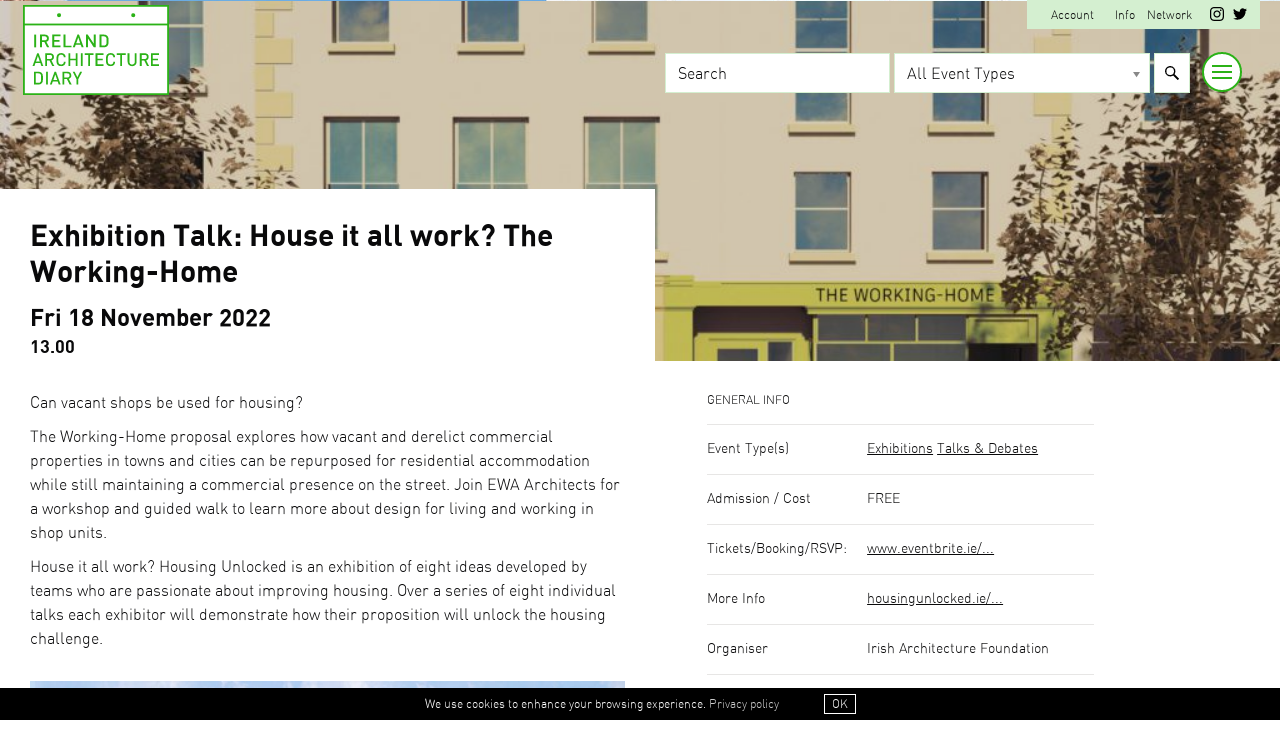

--- FILE ---
content_type: text/html; charset=UTF-8
request_url: https://ireland.architecturediary.org/event/exhibition-talk-house-it-all-work-the-working-home/
body_size: 14184
content:
<!doctype html>
<html class="no-js" lang="en-US">
<head>






<meta charset="UTF-8" />
<meta name="viewport" content="width=device-width, initial-scale=1.0, maximum-scale=1.0, user-scalable=no">






<title>Exhibition Talk: House it all work? The Working-Home - Ireland Architecture Diary</title>



<link rel="apple-touch-icon" sizes="180x180" href="https://architecturediary.org/favicon/apple-touch-icon.png">
<link rel="icon" type="image/png" sizes="32x32" href="https://architecturediary.org/favicon/favicon-32x32.png">
<link rel="icon" type="image/png" sizes="16x16" href="https://architecturediary.org/favicon/favicon-16x16.png">
<link rel="manifest" href="https://architecturediary.org/favicon/site.webmanifest">
<meta name="msapplication-TileColor" content="#000000">
<meta name="theme-color" content="#ffffff">

<link rel="preload" as="font" href="https://ireland.architecturediary.org/wp-content/themes/fonts/din-bold-webfont.woff" type="font/woff" crossorigin="anonymous">
<link rel="preload" as="font" href="https://ireland.architecturediary.org/wp-content/themes/fonts/din-light-webfont.woff" type="font/woff" crossorigin="anonymous">
<link rel="preload" as="font" href="https://ireland.architecturediary.org/wp-content/themes/fonts/din-regular-webfont.woff" type="font/woff" crossorigin="anonymous">


<style>
:root {
  --color: #2BB217;
  --lightcolor: #d4efd0;
}


</style>

<meta name='robots' content='index, follow, max-image-preview:large, max-snippet:-1, max-video-preview:-1' />

	<!-- This site is optimized with the Yoast SEO plugin v26.7 - https://yoast.com/wordpress/plugins/seo/ -->
	<link rel="canonical" href="https://ireland.architecturediary.org/event/exhibition-talk-house-it-all-work-the-working-home/" />
	<meta property="og:locale" content="en_US" />
	<meta property="og:type" content="article" />
	<meta property="og:title" content="Exhibition Talk: House it all work? The Working-Home - Ireland Architecture Diary" />
	<meta property="og:url" content="https://ireland.architecturediary.org/event/exhibition-talk-house-it-all-work-the-working-home/" />
	<meta property="og:site_name" content="Ireland Architecture Diary" />
	<meta property="article:publisher" content="https://www.facebook.com/LondonArchDiary" />
	<meta name="twitter:card" content="summary_large_image" />
	<meta name="twitter:site" content="@ldnarchidiary" />
	<script type="application/ld+json" class="yoast-schema-graph">{"@context":"https://schema.org","@graph":[{"@type":"WebPage","@id":"https://ireland.architecturediary.org/event/exhibition-talk-house-it-all-work-the-working-home/","url":"https://ireland.architecturediary.org/event/exhibition-talk-house-it-all-work-the-working-home/","name":"Exhibition Talk: House it all work? The Working-Home - Ireland Architecture Diary","isPartOf":{"@id":"https://ireland.architecturediary.org/#website"},"datePublished":"2022-10-24T19:36:28+00:00","breadcrumb":{"@id":"https://ireland.architecturediary.org/event/exhibition-talk-house-it-all-work-the-working-home/#breadcrumb"},"inLanguage":"en-US","potentialAction":[{"@type":"ReadAction","target":["https://ireland.architecturediary.org/event/exhibition-talk-house-it-all-work-the-working-home/"]}]},{"@type":"BreadcrumbList","@id":"https://ireland.architecturediary.org/event/exhibition-talk-house-it-all-work-the-working-home/#breadcrumb","itemListElement":[{"@type":"ListItem","position":1,"name":"Events","item":"https://ireland.architecturediary.org/event/"},{"@type":"ListItem","position":2,"name":"Exhibition Talk: House it all work? The Working-Home"}]},{"@type":"WebSite","@id":"https://ireland.architecturediary.org/#website","url":"https://ireland.architecturediary.org/","name":"Ireland Architecture Diary","description":"","publisher":{"@id":"https://ireland.architecturediary.org/#organization"},"potentialAction":[{"@type":"SearchAction","target":{"@type":"EntryPoint","urlTemplate":"https://ireland.architecturediary.org/?s={search_term_string}"},"query-input":{"@type":"PropertyValueSpecification","valueRequired":true,"valueName":"search_term_string"}}],"inLanguage":"en-US"},{"@type":"Organization","@id":"https://ireland.architecturediary.org/#organization","name":"London Architecture Diary","url":"https://ireland.architecturediary.org/","logo":{"@type":"ImageObject","inLanguage":"en-US","@id":"https://ireland.architecturediary.org/#/schema/logo/image/","url":"","contentUrl":"","caption":"London Architecture Diary"},"image":{"@id":"https://ireland.architecturediary.org/#/schema/logo/image/"},"sameAs":["https://www.facebook.com/LondonArchDiary","https://x.com/ldnarchidiary","https://instagram.com/ldnarchidiary"]}]}</script>
	<!-- / Yoast SEO plugin. -->


<link rel='dns-prefetch' href='//ajax.googleapis.com' />
<link rel='dns-prefetch' href='//fonts.googleapis.com' />
<style id='wp-img-auto-sizes-contain-inline-css' type='text/css'>
img:is([sizes=auto i],[sizes^="auto," i]){contain-intrinsic-size:3000px 1500px}
/*# sourceURL=wp-img-auto-sizes-contain-inline-css */
</style>
<link rel='stylesheet' id='googlefont5-css' href='https://fonts.googleapis.com/css?family=Open+Sans%3A400%2C600%2C300&#038;display=swap&#038;ver=6.9' type='text/css' media='all' />
<link rel='stylesheet' id='main-css' href='https://ireland.architecturediary.org/wp-content/themes/archdiary-citytheme-oct23/css/main.css?ver=6.9' type='text/css' media='all' />
<link rel='stylesheet' id='toolset-common-es-css' href='https://ireland.architecturediary.org/wp-content/plugins/cred-frontend-editor/vendor/toolset/common-es/public/toolset-common-es.css?ver=135000' type='text/css' media='all' />
<link rel='stylesheet' id='toolset_blocks-style-css-css' href='https://ireland.architecturediary.org/wp-content/plugins/toolset-blocks/vendor/toolset/blocks/public/css/style.css?ver=1.3.5.3' type='text/css' media='all' />
<style id='classic-theme-styles-inline-css' type='text/css'>
/*! This file is auto-generated */
.wp-block-button__link{color:#fff;background-color:#32373c;border-radius:9999px;box-shadow:none;text-decoration:none;padding:calc(.667em + 2px) calc(1.333em + 2px);font-size:1.125em}.wp-block-file__button{background:#32373c;color:#fff;text-decoration:none}
/*# sourceURL=/wp-includes/css/classic-themes.min.css */
</style>
<link rel='stylesheet' id='view_editor_gutenberg_frontend_assets-css' href='https://ireland.architecturediary.org/wp-content/plugins/toolset-blocks/public/css/views-frontend.css?ver=3.3.5' type='text/css' media='all' />
<link rel='stylesheet' id='amazonpolly-css' href='https://ireland.architecturediary.org/wp-content/plugins/amazon-polly/public/css/amazonpolly-public.css?ver=1.0.0' type='text/css' media='all' />
<link rel='stylesheet' id='search-filter-plugin-styles-css' href='https://ireland.architecturediary.org/wp-content/plugins/search-filter-pro/public/assets/css/search-filter.min.css?ver=2.5.17' type='text/css' media='all' />
<link rel='stylesheet' id='toolset-select2-css-css' href='https://ireland.architecturediary.org/wp-content/plugins/cred-frontend-editor/vendor/toolset/toolset-common/res/lib/select2/select2.css?ver=6.9' type='text/css' media='screen' />
<link rel='stylesheet' id='toolset-maps-fixes-css' href='//ireland.architecturediary.org/wp-content/plugins/toolset-maps/resources/css/toolset_maps_fixes.css?ver=2.0.6' type='text/css' media='all' />
<link rel='stylesheet' id='mediaelement-css' href='https://ireland.architecturediary.org/wp-includes/js/mediaelement/mediaelementplayer-legacy.min.css?ver=4.2.17' type='text/css' media='all' />
<link rel='stylesheet' id='wp-mediaelement-css' href='https://ireland.architecturediary.org/wp-includes/js/mediaelement/wp-mediaelement.min.css?ver=6.9' type='text/css' media='all' />
<link rel='stylesheet' id='views-pagination-style-css' href='https://ireland.architecturediary.org/wp-content/plugins/toolset-blocks/embedded/res/css/wpv-pagination.css?ver=3.3.5' type='text/css' media='all' />
<style id='views-pagination-style-inline-css' type='text/css'>
.wpv-sort-list-dropdown.wpv-sort-list-dropdown-style-default > span.wpv-sort-list,.wpv-sort-list-dropdown.wpv-sort-list-dropdown-style-default .wpv-sort-list-item {border-color: #cdcdcd;}.wpv-sort-list-dropdown.wpv-sort-list-dropdown-style-default .wpv-sort-list-item a {color: #444;background-color: #fff;}.wpv-sort-list-dropdown.wpv-sort-list-dropdown-style-default a:hover,.wpv-sort-list-dropdown.wpv-sort-list-dropdown-style-default a:focus {color: #000;background-color: #eee;}.wpv-sort-list-dropdown.wpv-sort-list-dropdown-style-default .wpv-sort-list-item.wpv-sort-list-current a {color: #000;background-color: #eee;}.wpv-sort-list-dropdown.wpv-sort-list-dropdown-style-grey > span.wpv-sort-list,.wpv-sort-list-dropdown.wpv-sort-list-dropdown-style-grey .wpv-sort-list-item {border-color: #cdcdcd;}.wpv-sort-list-dropdown.wpv-sort-list-dropdown-style-grey .wpv-sort-list-item a {color: #444;background-color: #eeeeee;}.wpv-sort-list-dropdown.wpv-sort-list-dropdown-style-grey a:hover,.wpv-sort-list-dropdown.wpv-sort-list-dropdown-style-grey a:focus {color: #000;background-color: #e5e5e5;}.wpv-sort-list-dropdown.wpv-sort-list-dropdown-style-grey .wpv-sort-list-item.wpv-sort-list-current a {color: #000;background-color: #e5e5e5;}.wpv-sort-list-dropdown.wpv-sort-list-dropdown-style-blue > span.wpv-sort-list,.wpv-sort-list-dropdown.wpv-sort-list-dropdown-style-blue .wpv-sort-list-item {border-color: #0099cc;}.wpv-sort-list-dropdown.wpv-sort-list-dropdown-style-blue .wpv-sort-list-item a {color: #444;background-color: #cbddeb;}.wpv-sort-list-dropdown.wpv-sort-list-dropdown-style-blue a:hover,.wpv-sort-list-dropdown.wpv-sort-list-dropdown-style-blue a:focus {color: #000;background-color: #95bedd;}.wpv-sort-list-dropdown.wpv-sort-list-dropdown-style-blue .wpv-sort-list-item.wpv-sort-list-current a {color: #000;background-color: #95bedd;}
/*# sourceURL=views-pagination-style-inline-css */
</style>
<script type="text/javascript" src="https://ireland.architecturediary.org/wp-content/plugins/cred-frontend-editor/vendor/toolset/common-es/public/toolset-common-es-frontend.js?ver=135000" id="toolset-common-es-frontend-js"></script>
<script type="text/javascript" src="https://ajax.googleapis.com/ajax/libs/jquery/3.7.1/jquery.min.js" id="jquery-js"></script>
<script type="text/javascript" src="https://ireland.architecturediary.org/wp-content/plugins/amazon-polly/public/js/amazonpolly-public.js?ver=1.0.0" id="amazonpolly-js"></script>
<script type="text/javascript" id="search-filter-plugin-build-js-extra">
/* <![CDATA[ */
var SF_LDATA = {"ajax_url":"https://ireland.architecturediary.org/wp-admin/admin-ajax.php","home_url":"https://ireland.architecturediary.org/","extensions":[]};
//# sourceURL=search-filter-plugin-build-js-extra
/* ]]> */
</script>
<script type="text/javascript" src="https://ireland.architecturediary.org/wp-content/plugins/search-filter-pro/public/assets/js/search-filter-build.min.js?ver=2.5.17" id="search-filter-plugin-build-js"></script>
<script type="text/javascript" src="https://ireland.architecturediary.org/wp-content/plugins/search-filter-pro/public/assets/js/chosen.jquery.min.js?ver=2.5.17" id="search-filter-plugin-chosen-js"></script>


<style id='global-styles-inline-css' type='text/css'>
:root{--wp--preset--aspect-ratio--square: 1;--wp--preset--aspect-ratio--4-3: 4/3;--wp--preset--aspect-ratio--3-4: 3/4;--wp--preset--aspect-ratio--3-2: 3/2;--wp--preset--aspect-ratio--2-3: 2/3;--wp--preset--aspect-ratio--16-9: 16/9;--wp--preset--aspect-ratio--9-16: 9/16;--wp--preset--color--black: #000000;--wp--preset--color--cyan-bluish-gray: #abb8c3;--wp--preset--color--white: #ffffff;--wp--preset--color--pale-pink: #f78da7;--wp--preset--color--vivid-red: #cf2e2e;--wp--preset--color--luminous-vivid-orange: #ff6900;--wp--preset--color--luminous-vivid-amber: #fcb900;--wp--preset--color--light-green-cyan: #7bdcb5;--wp--preset--color--vivid-green-cyan: #00d084;--wp--preset--color--pale-cyan-blue: #8ed1fc;--wp--preset--color--vivid-cyan-blue: #0693e3;--wp--preset--color--vivid-purple: #9b51e0;--wp--preset--gradient--vivid-cyan-blue-to-vivid-purple: linear-gradient(135deg,rgb(6,147,227) 0%,rgb(155,81,224) 100%);--wp--preset--gradient--light-green-cyan-to-vivid-green-cyan: linear-gradient(135deg,rgb(122,220,180) 0%,rgb(0,208,130) 100%);--wp--preset--gradient--luminous-vivid-amber-to-luminous-vivid-orange: linear-gradient(135deg,rgb(252,185,0) 0%,rgb(255,105,0) 100%);--wp--preset--gradient--luminous-vivid-orange-to-vivid-red: linear-gradient(135deg,rgb(255,105,0) 0%,rgb(207,46,46) 100%);--wp--preset--gradient--very-light-gray-to-cyan-bluish-gray: linear-gradient(135deg,rgb(238,238,238) 0%,rgb(169,184,195) 100%);--wp--preset--gradient--cool-to-warm-spectrum: linear-gradient(135deg,rgb(74,234,220) 0%,rgb(151,120,209) 20%,rgb(207,42,186) 40%,rgb(238,44,130) 60%,rgb(251,105,98) 80%,rgb(254,248,76) 100%);--wp--preset--gradient--blush-light-purple: linear-gradient(135deg,rgb(255,206,236) 0%,rgb(152,150,240) 100%);--wp--preset--gradient--blush-bordeaux: linear-gradient(135deg,rgb(254,205,165) 0%,rgb(254,45,45) 50%,rgb(107,0,62) 100%);--wp--preset--gradient--luminous-dusk: linear-gradient(135deg,rgb(255,203,112) 0%,rgb(199,81,192) 50%,rgb(65,88,208) 100%);--wp--preset--gradient--pale-ocean: linear-gradient(135deg,rgb(255,245,203) 0%,rgb(182,227,212) 50%,rgb(51,167,181) 100%);--wp--preset--gradient--electric-grass: linear-gradient(135deg,rgb(202,248,128) 0%,rgb(113,206,126) 100%);--wp--preset--gradient--midnight: linear-gradient(135deg,rgb(2,3,129) 0%,rgb(40,116,252) 100%);--wp--preset--font-size--small: 13px;--wp--preset--font-size--medium: 20px;--wp--preset--font-size--large: 36px;--wp--preset--font-size--x-large: 42px;--wp--preset--spacing--20: 0.44rem;--wp--preset--spacing--30: 0.67rem;--wp--preset--spacing--40: 1rem;--wp--preset--spacing--50: 1.5rem;--wp--preset--spacing--60: 2.25rem;--wp--preset--spacing--70: 3.38rem;--wp--preset--spacing--80: 5.06rem;--wp--preset--shadow--natural: 6px 6px 9px rgba(0, 0, 0, 0.2);--wp--preset--shadow--deep: 12px 12px 50px rgba(0, 0, 0, 0.4);--wp--preset--shadow--sharp: 6px 6px 0px rgba(0, 0, 0, 0.2);--wp--preset--shadow--outlined: 6px 6px 0px -3px rgb(255, 255, 255), 6px 6px rgb(0, 0, 0);--wp--preset--shadow--crisp: 6px 6px 0px rgb(0, 0, 0);}:where(.is-layout-flex){gap: 0.5em;}:where(.is-layout-grid){gap: 0.5em;}body .is-layout-flex{display: flex;}.is-layout-flex{flex-wrap: wrap;align-items: center;}.is-layout-flex > :is(*, div){margin: 0;}body .is-layout-grid{display: grid;}.is-layout-grid > :is(*, div){margin: 0;}:where(.wp-block-columns.is-layout-flex){gap: 2em;}:where(.wp-block-columns.is-layout-grid){gap: 2em;}:where(.wp-block-post-template.is-layout-flex){gap: 1.25em;}:where(.wp-block-post-template.is-layout-grid){gap: 1.25em;}.has-black-color{color: var(--wp--preset--color--black) !important;}.has-cyan-bluish-gray-color{color: var(--wp--preset--color--cyan-bluish-gray) !important;}.has-white-color{color: var(--wp--preset--color--white) !important;}.has-pale-pink-color{color: var(--wp--preset--color--pale-pink) !important;}.has-vivid-red-color{color: var(--wp--preset--color--vivid-red) !important;}.has-luminous-vivid-orange-color{color: var(--wp--preset--color--luminous-vivid-orange) !important;}.has-luminous-vivid-amber-color{color: var(--wp--preset--color--luminous-vivid-amber) !important;}.has-light-green-cyan-color{color: var(--wp--preset--color--light-green-cyan) !important;}.has-vivid-green-cyan-color{color: var(--wp--preset--color--vivid-green-cyan) !important;}.has-pale-cyan-blue-color{color: var(--wp--preset--color--pale-cyan-blue) !important;}.has-vivid-cyan-blue-color{color: var(--wp--preset--color--vivid-cyan-blue) !important;}.has-vivid-purple-color{color: var(--wp--preset--color--vivid-purple) !important;}.has-black-background-color{background-color: var(--wp--preset--color--black) !important;}.has-cyan-bluish-gray-background-color{background-color: var(--wp--preset--color--cyan-bluish-gray) !important;}.has-white-background-color{background-color: var(--wp--preset--color--white) !important;}.has-pale-pink-background-color{background-color: var(--wp--preset--color--pale-pink) !important;}.has-vivid-red-background-color{background-color: var(--wp--preset--color--vivid-red) !important;}.has-luminous-vivid-orange-background-color{background-color: var(--wp--preset--color--luminous-vivid-orange) !important;}.has-luminous-vivid-amber-background-color{background-color: var(--wp--preset--color--luminous-vivid-amber) !important;}.has-light-green-cyan-background-color{background-color: var(--wp--preset--color--light-green-cyan) !important;}.has-vivid-green-cyan-background-color{background-color: var(--wp--preset--color--vivid-green-cyan) !important;}.has-pale-cyan-blue-background-color{background-color: var(--wp--preset--color--pale-cyan-blue) !important;}.has-vivid-cyan-blue-background-color{background-color: var(--wp--preset--color--vivid-cyan-blue) !important;}.has-vivid-purple-background-color{background-color: var(--wp--preset--color--vivid-purple) !important;}.has-black-border-color{border-color: var(--wp--preset--color--black) !important;}.has-cyan-bluish-gray-border-color{border-color: var(--wp--preset--color--cyan-bluish-gray) !important;}.has-white-border-color{border-color: var(--wp--preset--color--white) !important;}.has-pale-pink-border-color{border-color: var(--wp--preset--color--pale-pink) !important;}.has-vivid-red-border-color{border-color: var(--wp--preset--color--vivid-red) !important;}.has-luminous-vivid-orange-border-color{border-color: var(--wp--preset--color--luminous-vivid-orange) !important;}.has-luminous-vivid-amber-border-color{border-color: var(--wp--preset--color--luminous-vivid-amber) !important;}.has-light-green-cyan-border-color{border-color: var(--wp--preset--color--light-green-cyan) !important;}.has-vivid-green-cyan-border-color{border-color: var(--wp--preset--color--vivid-green-cyan) !important;}.has-pale-cyan-blue-border-color{border-color: var(--wp--preset--color--pale-cyan-blue) !important;}.has-vivid-cyan-blue-border-color{border-color: var(--wp--preset--color--vivid-cyan-blue) !important;}.has-vivid-purple-border-color{border-color: var(--wp--preset--color--vivid-purple) !important;}.has-vivid-cyan-blue-to-vivid-purple-gradient-background{background: var(--wp--preset--gradient--vivid-cyan-blue-to-vivid-purple) !important;}.has-light-green-cyan-to-vivid-green-cyan-gradient-background{background: var(--wp--preset--gradient--light-green-cyan-to-vivid-green-cyan) !important;}.has-luminous-vivid-amber-to-luminous-vivid-orange-gradient-background{background: var(--wp--preset--gradient--luminous-vivid-amber-to-luminous-vivid-orange) !important;}.has-luminous-vivid-orange-to-vivid-red-gradient-background{background: var(--wp--preset--gradient--luminous-vivid-orange-to-vivid-red) !important;}.has-very-light-gray-to-cyan-bluish-gray-gradient-background{background: var(--wp--preset--gradient--very-light-gray-to-cyan-bluish-gray) !important;}.has-cool-to-warm-spectrum-gradient-background{background: var(--wp--preset--gradient--cool-to-warm-spectrum) !important;}.has-blush-light-purple-gradient-background{background: var(--wp--preset--gradient--blush-light-purple) !important;}.has-blush-bordeaux-gradient-background{background: var(--wp--preset--gradient--blush-bordeaux) !important;}.has-luminous-dusk-gradient-background{background: var(--wp--preset--gradient--luminous-dusk) !important;}.has-pale-ocean-gradient-background{background: var(--wp--preset--gradient--pale-ocean) !important;}.has-electric-grass-gradient-background{background: var(--wp--preset--gradient--electric-grass) !important;}.has-midnight-gradient-background{background: var(--wp--preset--gradient--midnight) !important;}.has-small-font-size{font-size: var(--wp--preset--font-size--small) !important;}.has-medium-font-size{font-size: var(--wp--preset--font-size--medium) !important;}.has-large-font-size{font-size: var(--wp--preset--font-size--large) !important;}.has-x-large-font-size{font-size: var(--wp--preset--font-size--x-large) !important;}
/*# sourceURL=global-styles-inline-css */
</style>
</head>



<body data-rsssl=1 class="wp-singular event-template-default single single-event postid-2303 wp-theme-archdiary-citytheme-oct23">

<div class="imagebannerouter">
<div class="slickouter">
  <div class="slickbanner">

<div class="item"><div class="imagebanner" style="background-image:url('https://ireland.architecturediary.org/wp-content/uploads/sites/6/2023/11/3122_046D_Small_©DonalMurphyPhoto.jpg');"></div></div>
 <div class="item"><div class="imagebanner" style="background-image:url('https://ireland.architecturediary.org/wp-content/uploads/sites/6/2023/11/38112618072_01cfd71f80_k.jpg');"></div></div>
 
</div>

 </div>



</div> 


<header class="mainheader" id="mainheader">






<div class="menu-minor">
<div class="container">



<div class="accountmenu">




<a href="https://ireland.architecturediary.org/account/" class="accountnotloggedin">Account</a> 
<!--<a href="https://ireland.architecturediary.org/account/">Register</a>-->


  <a href="https://ireland.architecturediary.org/info/" class="accountinfo">Info</a> 

    <a href="https://architecturediary.org/" class="accountinfo">Network</a> 


<div class="socialicons">
  

   
<a class="scaler"  href="https://www.instagram.com/irelandarchitecturediary" target="_blank" title="Ireland Architecture Diary on Instagram"><svg aria-labelledby="instagram-icon" role="img" viewBox="0 0 24 24" xmlns="http://www.w3.org/2000/svg"><path d="M12 0C8.74 0 8.333.015 7.053.072 5.775.132 4.905.333 4.14.63c-.789.306-1.459.717-2.126 1.384S.935 3.35.63 4.14C.333 4.905.131 5.775.072 7.053.012 8.333 0 8.74 0 12s.015 3.667.072 4.947c.06 1.277.261 2.148.558 2.913.306.788.717 1.459 1.384 2.126.667.666 1.336 1.079 2.126 1.384.766.296 1.636.499 2.913.558C8.333 23.988 8.74 24 12 24s3.667-.015 4.947-.072c1.277-.06 2.148-.262 2.913-.558.788-.306 1.459-.718 2.126-1.384.666-.667 1.079-1.335 1.384-2.126.296-.765.499-1.636.558-2.913.06-1.28.072-1.687.072-4.947s-.015-3.667-.072-4.947c-.06-1.277-.262-2.149-.558-2.913-.306-.789-.718-1.459-1.384-2.126C21.319 1.347 20.651.935 19.86.63c-.765-.297-1.636-.499-2.913-.558C15.667.012 15.26 0 12 0zm0 2.16c3.203 0 3.585.016 4.85.071 1.17.055 1.805.249 2.227.415.562.217.96.477 1.382.896.419.42.679.819.896 1.381.164.422.36 1.057.413 2.227.057 1.266.07 1.646.07 4.85s-.015 3.585-.074 4.85c-.061 1.17-.256 1.805-.421 2.227-.224.562-.479.96-.899 1.382-.419.419-.824.679-1.38.896-.42.164-1.065.36-2.235.413-1.274.057-1.649.07-4.859.07-3.211 0-3.586-.015-4.859-.074-1.171-.061-1.816-.256-2.236-.421-.569-.224-.96-.479-1.379-.899-.421-.419-.69-.824-.9-1.38-.165-.42-.359-1.065-.42-2.235-.045-1.26-.061-1.649-.061-4.844 0-3.196.016-3.586.061-4.861.061-1.17.255-1.814.42-2.234.21-.57.479-.96.9-1.381.419-.419.81-.689 1.379-.898.42-.166 1.051-.361 2.221-.421 1.275-.045 1.65-.06 4.859-.06l.045.03zm0 3.678c-3.405 0-6.162 2.76-6.162 6.162 0 3.405 2.76 6.162 6.162 6.162 3.405 0 6.162-2.76 6.162-6.162 0-3.405-2.76-6.162-6.162-6.162zM12 16c-2.21 0-4-1.79-4-4s1.79-4 4-4 4 1.79 4 4-1.79 4-4 4zm7.846-10.405c0 .795-.646 1.44-1.44 1.44-.795 0-1.44-.646-1.44-1.44 0-.794.646-1.439 1.44-1.439.793-.001 1.44.645 1.44 1.439z"/></svg><span>Ireland Architecture Diary on Instagram</span></a>

  
<a class="scaler"  href="http://twitter.com/iearchidiary" target="_blank" title="Ireland Architecture Diary on Twitter"><svg aria-labelledby="twitter-icon" role="img" viewBox="0 0 24 24" xmlns="http://www.w3.org/2000/svg"><path d="M23.954 4.569c-.885.389-1.83.654-2.825.775 1.014-.611 1.794-1.574 2.163-2.723-.951.555-2.005.959-3.127 1.184-.896-.959-2.173-1.559-3.591-1.559-2.717 0-4.92 2.203-4.92 4.917 0 .39.045.765.127 1.124C7.691 8.094 4.066 6.13 1.64 3.161c-.427.722-.666 1.561-.666 2.475 0 1.71.87 3.213 2.188 4.096-.807-.026-1.566-.248-2.228-.616v.061c0 2.385 1.693 4.374 3.946 4.827-.413.111-.849.171-1.296.171-.314 0-.615-.03-.916-.086.631 1.953 2.445 3.377 4.604 3.417-1.68 1.319-3.809 2.105-6.102 2.105-.39 0-.779-.023-1.17-.067 2.189 1.394 4.768 2.209 7.557 2.209 9.054 0 13.999-7.496 13.999-13.986 0-.209 0-.42-.015-.63.961-.689 1.8-1.56 2.46-2.548l-.047-.02z"/></svg><span>Ireland Architecture Diary on Twitter</span></a>


 </div>

</div>
</div>

</div>





<div class="container logocontainer">


<div class="row rowwide justify-content-between align-items-top">

<div class="col-6 col-sm-2 col-logo">
<div class="logo" id="logo">
<a class="" href="https://ireland.architecturediary.org">
<span class="seohide"><br> ARCHITECTURE <br> DIARY</span>
<svg id="b100522e-498f-4a11-b8bf-0b0684793ce4" data-name="Layer 1" xmlns="http://www.w3.org/2000/svg" viewBox="0 0 535.91 331.23"><defs><style>.\37 0aeec8a-13a0-4573-bbed-c1ae183cdc09{fill:#1d1d1b;}</style></defs><title>logo-ireland</title><path class="70aeec8a-13a0-4573-bbed-c1ae183cdc09" d="M535.91,0H0V331.23H535.91Zm-6.69,324.54H6.69V6.69H529.22Z"/><rect class="70aeec8a-13a0-4573-bbed-c1ae183cdc09" x="1.94" y="68.4" width="532.03" height="6.63"/><path class="70aeec8a-13a0-4573-bbed-c1ae183cdc09" d="M61.72,207.83h-14l7-20.1Zm-9.63-30.35L35,224.57H41.9l3.81-10.91h18l3.81,10.91h6.94L57.33,177.48Z"/><path class="70aeec8a-13a0-4573-bbed-c1ae183cdc09" d="M87.88,183.58H98.63c2.74,0,4.85.64,6.28,1.91s2.1,3.12,2.1,5.68a7.11,7.11,0,0,1-2.15,5.62,9,9,0,0,1-6.23,2H87.88Zm27.24,41-10.87-20.68a12.91,12.91,0,0,0,6.55-4.22,13.13,13.13,0,0,0,2.76-8.56c0-4.32-1.32-7.71-3.93-10.08s-6.16-3.55-10.61-3.55H81.32v47.09h6.56V204.66h9.49l10.25,19.91Z"/><path class="70aeec8a-13a0-4573-bbed-c1ae183cdc09" d="M156.06,210.35v-1.14h-6.42v1.14a8,8,0,0,1-2.53,6.28,10.42,10.42,0,0,1-7.17,2.3c-7,0-10.35-3.86-10.35-11.8V195.31c0-4.44.88-7.64,2.63-9.52s4.3-2.81,7.66-2.81a10.47,10.47,0,0,1,7.2,2.34,8.15,8.15,0,0,1,2.56,6.51v.88h5.68l.88-.2v-.88a14.74,14.74,0,0,0-2-7.75,13.44,13.44,0,0,0-5.78-5.19,19.24,19.24,0,0,0-8.5-1.8c-5.08,0-9.19,1.48-12.24,4.42s-4.6,7.58-4.6,13.8v11.76c0,6.22,1.55,10.86,4.6,13.8s7.16,4.42,12.24,4.42c4.89,0,8.84-1.33,11.76-4a13.89,13.89,0,0,0,4.42-10.77"/><polygon class="70aeec8a-13a0-4573-bbed-c1ae183cdc09" points="199.88 224.57 199.88 177.48 193.33 177.48 193.33 197.45 173.87 197.45 173.87 177.48 167.31 177.48 167.31 224.57 173.87 224.57 173.87 203.55 193.33 203.55 193.33 224.57 199.88 224.57"/><rect class="70aeec8a-13a0-4573-bbed-c1ae183cdc09" x="212.44" y="177.48" width="6.55" height="47.09"/><polygon class="70aeec8a-13a0-4573-bbed-c1ae183cdc09" points="226.83 183.58 239.77 183.58 239.77 224.57 246.26 224.57 246.26 183.58 259.2 183.58 259.2 177.48 226.83 177.48 226.83 183.58"/><polygon class="70aeec8a-13a0-4573-bbed-c1ae183cdc09" points="266.5 224.57 295.79 224.57 295.79 218.47 273.06 218.47 273.06 203.68 292.5 203.68 292.5 197.58 273.06 197.58 273.06 183.58 295.79 183.58 295.79 177.48 266.5 177.48 266.5 224.57"/><polygon class="70aeec8a-13a0-4573-bbed-c1ae183cdc09" points="469.91 224.57 499.2 224.57 499.2 218.47 476.47 218.47 476.47 203.68 495.91 203.68 495.91 197.58 476.47 197.58 476.47 183.58 499.2 183.58 499.2 177.48 469.91 177.48 469.91 224.57"/><path class="70aeec8a-13a0-4573-bbed-c1ae183cdc09" d="M330.14,178.69a19.18,19.18,0,0,0-8.5-1.8c-5.07,0-9.19,1.48-12.23,4.42s-4.61,7.58-4.61,13.8v11.76c0,6.22,1.55,10.86,4.61,13.8s7.16,4.42,12.23,4.42c4.89,0,8.85-1.33,11.76-4a13.86,13.86,0,0,0,4.43-10.77v-1.14h-6.42v1.14a7.92,7.92,0,0,1-2.54,6.28,10.39,10.39,0,0,1-7.16,2.3c-7,0-10.35-3.86-10.35-11.8V195.31c0-4.44.88-7.64,2.62-9.52s4.3-2.81,7.66-2.81a10.45,10.45,0,0,1,7.2,2.34,8.12,8.12,0,0,1,2.57,6.51v.88h5.67l.88-.2v-.88a14.76,14.76,0,0,0-2-7.75,13.41,13.41,0,0,0-5.79-5.19"/><polygon class="70aeec8a-13a0-4573-bbed-c1ae183cdc09" points="344.35 183.58 357.29 183.58 357.29 224.57 363.78 224.57 363.78 183.58 376.72 183.58 376.72 177.48 344.35 177.48 344.35 183.58"/><path class="70aeec8a-13a0-4573-bbed-c1ae183cdc09" d="M410.43,208.51a10.42,10.42,0,0,1-2.71,7.64,10.71,10.71,0,0,1-14.4,0,10.68,10.68,0,0,1-2.68-7.64v-31H384v31.43a16.25,16.25,0,0,0,2.16,8.32,15,15,0,0,0,5.93,5.72A18.68,18.68,0,0,0,409,223a14.73,14.73,0,0,0,5.89-5.69,16.36,16.36,0,0,0,2.13-8.35V177.48h-6.56Z"/><path class="70aeec8a-13a0-4573-bbed-c1ae183cdc09" d="M435.58,183.58h10.74c2.75,0,4.86.64,6.28,1.91s2.11,3.12,2.11,5.68a7.11,7.11,0,0,1-2.15,5.62,9,9,0,0,1-6.24,2H435.58Zm22.92,16.09a13.18,13.18,0,0,0,2.76-8.56c0-4.32-1.32-7.71-3.93-10.08s-6.16-3.55-10.61-3.55H429v47.09h6.56V204.66h9.49l10.24,19.91h7.51L452,203.89a12.91,12.91,0,0,0,6.55-4.22"/><path class="70aeec8a-13a0-4573-bbed-c1ae183cdc09" d="M56.58,286.51H46.76v-34.9h9.82c3.23,0,5.63.94,7.33,2.86s2.57,5.11,2.57,9.47v10.7c0,8-3.24,11.87-9.9,11.87m-.06-41H40.14V292.6H56.52c5,0,9.1-1.49,12.08-4.42s4.5-7.59,4.5-13.8V263.74c0-6.21-1.51-10.86-4.5-13.8s-7-4.42-12.08-4.42"/><rect class="70aeec8a-13a0-4573-bbed-c1ae183cdc09" x="84.74" y="245.52" width="6.55" height="47.09"/><path class="70aeec8a-13a0-4573-bbed-c1ae183cdc09" d="M125.44,275.87h-14l7-20.1Zm-9.63-30.35L98.68,292.6h6.94l3.81-10.9h18l3.81,10.9h6.94l-17.13-47.08Z"/><path class="70aeec8a-13a0-4573-bbed-c1ae183cdc09" d="M151.6,251.61h10.74c2.75,0,4.86.65,6.29,1.91s2.1,3.12,2.1,5.69a7.11,7.11,0,0,1-2.15,5.62,9,9,0,0,1-6.24,2H151.6Zm22.92,16.1a13.21,13.21,0,0,0,2.76-8.57c0-4.31-1.32-7.7-3.93-10.08s-6.16-3.54-10.61-3.54H145V292.6h6.56V272.7h9.49l10.24,19.9h7.51L168,271.93a12.91,12.91,0,0,0,6.55-4.22"/><polygon class="70aeec8a-13a0-4573-bbed-c1ae183cdc09" points="199.66 266.15 189.5 245.51 182.32 245.51 196.41 272.88 196.41 292.6 202.97 292.6 202.97 272.95 217.06 245.51 209.88 245.51 199.66 266.15"/><path class="70aeec8a-13a0-4573-bbed-c1ae183cdc09" d="M132.31,45a7.47,7.47,0,1,0-7.47-7.47A7.47,7.47,0,0,0,132.31,45"/><path class="70aeec8a-13a0-4573-bbed-c1ae183cdc09" d="M404.65,45a7.47,7.47,0,1,0-7.47-7.47A7.48,7.48,0,0,0,404.65,45"/><path class="70aeec8a-13a0-4573-bbed-c1ae183cdc09" d="M48.25,155.89H41.11v-47h7.14Z"/><path class="70aeec8a-13a0-4573-bbed-c1ae183cdc09" d="M96.49,155.89H88.16l-9.91-19.83H69.33v19.83H62.19v-47H80.43q6.61,0,10.61,3.83a13.13,13.13,0,0,1,4,9.91,12.36,12.36,0,0,1-9.39,12.49ZM87.9,122.68a7,7,0,0,0-2.18-5.44,8.29,8.29,0,0,0-5.82-2H69.33v14.8H79.9a8.37,8.37,0,0,0,5.82-2A6.91,6.91,0,0,0,87.9,122.68Z"/><path class="70aeec8a-13a0-4573-bbed-c1ae183cdc09" d="M137.2,155.89H107.13v-47H137.2v6.41H114.27V129h19.56v6.35H114.27v14.14H137.2Z"/><path class="70aeec8a-13a0-4573-bbed-c1ae183cdc09" d="M178.44,155.89H148.63v-47h7.14v40.64h22.67Z"/><path class="70aeec8a-13a0-4573-bbed-c1ae183cdc09" d="M222.85,155.89h-7.6L212,146.44H193.44l-3.24,9.45h-7.6l17.25-47h5.75ZM210,140.42l-7.14-20.94-7.34,20.94Z"/><path class="70aeec8a-13a0-4573-bbed-c1ae183cdc09" d="M266.6,155.89h-6.55l-21.74-33.11v33.11h-7.14v-47h6.55l21.74,33v-33h7.14Z"/><path class="70aeec8a-13a0-4573-bbed-c1ae183cdc09" d="M314,132a79,79,0,0,1-.46,10.38,16,16,0,0,1-4.3,9.05q-4.43,4.42-12.16,4.43H280.54v-47h16.52q7.74,0,12.16,4.42a15.8,15.8,0,0,1,4.3,8.73A73.43,73.43,0,0,1,314,132Zm-7.14,0a67.68,67.68,0,0,0-.33-8.19,10.22,10.22,0,0,0-2.18-5.42c-1.89-2.12-4.56-3.17-8-3.17h-8.65v34.23h8.65q5.16,0,8-3.17a10.72,10.72,0,0,0,2.18-5.75A75.19,75.19,0,0,0,306.84,132Z"/></svg></a> 
</div>
</div>



<div class="d-none d-md-block col-6">
    <div class="search-micro">

    <form data-sf-form-id='157' data-is-rtl='0' data-maintain-state='' data-results-url='https://ireland.architecturediary.org/search-events/' data-ajax-url='https://ireland.architecturediary.org/?sfid=157&amp;sf_action=get_data&amp;sf_data=all' data-ajax-form-url='https://ireland.architecturediary.org/?sfid=157&amp;sf_action=get_data&amp;sf_data=form' data-display-result-method='shortcode' data-use-history-api='1' data-template-loaded='0' data-lang-code='en' data-ajax='1' data-ajax-data-type='json' data-ajax-links-selector='.pagination a' data-ajax-target='#search-filter-results-157' data-ajax-pagination-type='normal' data-update-ajax-url='1' data-only-results-ajax='1' data-scroll-to-pos='0' data-init-paged='1' data-auto-update='1' data-auto-count='1' data-auto-count-refresh-mode='1' action='https://ireland.architecturediary.org/search-events/' method='post' class='searchandfilter' id='search-filter-form-157' autocomplete='off' data-instance-count='1'><ul><li class="sf-field-search" data-sf-field-name="search" data-sf-field-type="search" data-sf-field-input-type=""><h4>Search Terms</h4>		<label>
				   <input placeholder="Search" name="_sf_search[]" class="sf-input-text" type="text" value="" title=""></label>		</li><li class="sf-field-taxonomy-event-type" data-sf-field-name="_sft_event-type" data-sf-field-type="taxonomy" data-sf-field-input-type="select" data-sf-combobox="1"><h4>Event Type</h4>		<label>
				   		<select data-combobox="1" name="_sft_event-type[]" class="sf-input-select" title="">
						  			<option class="sf-level-0 sf-item-0 sf-option-active" selected="selected" data-sf-count="0" data-sf-depth="0" value="">All Event Types</option>
											<option class="sf-level-0 sf-item-24" data-sf-count="0" data-sf-depth="0" value="festivals">Festivals&nbsp;&nbsp;(0)</option>
											<option class="sf-level-0 sf-item-22" data-sf-count="0" data-sf-depth="0" value="awards">Awards&nbsp;&nbsp;(0)</option>
											<option class="sf-level-0 sf-item-19" data-sf-count="0" data-sf-depth="0" value="workshops">Workshops&nbsp;&nbsp;(0)</option>
											<option class="sf-level-0 sf-item-3" data-sf-count="11" data-sf-depth="0" value="exhibitions">Exhibitions&nbsp;&nbsp;(11)</option>
											<option class="sf-level-0 sf-item-4" data-sf-count="7" data-sf-depth="0" value="talks-debates">Talks &amp; Debates&nbsp;&nbsp;(7)</option>
											<option class="sf-level-0 sf-item-5" data-sf-count="4" data-sf-depth="0" value="walks-tours">Walks &amp; Tours&nbsp;&nbsp;(4)</option>
											<option class="sf-level-0 sf-item-15" data-sf-count="0" data-sf-depth="0" value="professional-development">Professional Development&nbsp;&nbsp;(0)</option>
											<option class="sf-level-0 sf-item-6" data-sf-count="2" data-sf-depth="0" value="conferences">Conferences&nbsp;&nbsp;(2)</option>
											<option class="sf-level-0 sf-item-7" data-sf-count="0" data-sf-depth="0" value="family-events">Family Events&nbsp;&nbsp;(0)</option>
											<option class="sf-level-0 sf-item-9" data-sf-count="2" data-sf-depth="0" value="other-events">Other Events&nbsp;&nbsp;(2)</option>
											</select></label>										</li><li class="sf-field-taxonomy-event-location" data-sf-field-name="_sft_event-location" data-sf-field-type="taxonomy" data-sf-field-input-type="select" data-sf-combobox="1"><h4>Location</h4>		<label>
				   		<select data-combobox="1" name="_sft_event-location[]" class="sf-input-select" title="">
						  			</select></label>										</li><li class="sf-field-taxonomy-display" data-sf-field-name="_sft_display" data-sf-field-type="taxonomy" data-sf-field-input-type="select">		<label>
				   		<select name="_sft_display[]" class="sf-input-select" title="">
						  			<option class="sf-level-0 sf-item-0 sf-option-active" selected="selected" data-sf-count="0" data-sf-depth="0" value="">All Display Options</option>
											<option class="sf-level-0 sf-item-16" data-sf-count="0" data-sf-depth="0" value="display-banner-image">Display Banner Image&nbsp;&nbsp;(0)</option>
											<option class="sf-level-0 sf-item-12" data-sf-count="23" data-sf-depth="0" value="no-organiser">Do not display organiser details&nbsp;&nbsp;(23)</option>
											<option class="sf-level-0 sf-item-11" data-sf-count="4" data-sf-depth="0" value="homepage-latest-events">Homepage Latest Events&nbsp;&nbsp;(4)</option>
											<option class="sf-level-0 sf-item-10" data-sf-count="12" data-sf-depth="0" value="ongoing-events">Ongoing Events&nbsp;&nbsp;(12)</option>
											<option class="sf-level-0 sf-item-23" data-sf-count="1" data-sf-depth="0" value="online-events">Online Events&nbsp;&nbsp;(1)</option>
											</select></label>										</li><li class="sf-field-post-meta-wpcf-is-your-event-free-to-attend" data-sf-field-name="_sfm_wpcf-is-your-event-free-to-attend" data-sf-field-type="post_meta" data-sf-field-input-type="checkbox" data-sf-meta-type="choice"><h4>Free Events</h4>		<ul data-operator="and" class="">
					  <li class="sf-level-0 " data-sf-count="9" data-sf-depth="0"><input  class="sf-input-checkbox" type="checkbox" value="yes" name="_sfm_wpcf-is-your-event-free-to-attend[]" id="sf-input-e94a3a52b56014d0bcf96fdbb977c3ca"><label class="sf-label-checkbox" for="sf-input-e94a3a52b56014d0bcf96fdbb977c3ca">Display Free Events Only<span class="sf-count">(9)</span></label></li>		</ul>
		</li><li class="sf-field-post-meta-wpcf-event-format" data-sf-field-name="_sfm_wpcf-event-format" data-sf-field-type="post_meta" data-sf-field-input-type="checkbox" data-sf-meta-type="choice"><h4>Online &amp; Digital</h4>		<ul data-operator="and" class="">
					  <li class="sf-level-0 " data-sf-count="1" data-sf-depth="0"><input  class="sf-input-checkbox" type="checkbox" value="online" name="_sfm_wpcf-event-format[]" id="sf-input-b2b6131a0609ad017fd8197b30077401"><label class="sf-label-checkbox" for="sf-input-b2b6131a0609ad017fd8197b30077401">Display Online Events Only<span class="sf-count">(1)</span></label></li>		</ul>
		</li><li class="sf-field-post-meta-wpcf-start-date" data-sf-field-name="_sfm_wpcf-start-date" data-sf-field-type="post_meta" data-sf-field-input-type="daterange" data-sf-meta-type="date"><h4>Date Range</h4><ul class="sf_date_field" data-date-format="dd/mm/yy" data-date-use-year-dropdown='0' data-date-use-month-dropdown='0'><li>		<label>
				   			<span class="screen-reader-text">date</span><input placeholder="From" class="sf-datepicker sf-input-date sf-input-text" name="_sfm_wpcf-start-date[]" type="text" value="" title="date"></label>		</li><li>		<label>
				   			<span class="screen-reader-text">date</span><input placeholder="To" class="sf-datepicker sf-input-date sf-input-text" name="_sfm_wpcf-start-date[]" type="text" value="" title="date"></label>		</li></ul></li><li class="sf-field-submit" data-sf-field-name="submit" data-sf-field-type="submit" data-sf-field-input-type=""><input type="submit" name="_sf_submit" value="Search"></li><li class="sf-field-reset" data-sf-field-name="reset" data-sf-field-type="reset" data-sf-field-input-type="link"><a href="#" class="search-filter-reset" data-search-form-id="157" data-sf-submit-form="always">Reset</a></li></ul></form></div>
</div>






<div class="col-menu col-menumain ">
<div class="container">

<div class="row justify-content-center">
<div class="col-12 col-md-10 ">

	





<div class="row justify-content-center">
<div class="col-12 col-md-6">



<ul id="menumain" class="menu menumain">


  <li id="menu-item-59" class="menu-item menu-item-type-post_type menu-item-object-page menu-item-home current-menu-item page_item page-item-30 current_page_item menu-item-59"><a href="https://ireland.architecturediary.org" aria-current="page">What’s On</a>



<ul class="sub-menu">

<li>
  <a class="btn  online-digitalNO" href="https://ireland.architecturediary.org/search-events/?_sfm_wpcf-event-format=online">Online & Digital</a>
</li>

<li>
  <a class="btn  free-eventsNO" href="https://ireland.architecturediary.org/search-events/?_sfm_wpcf-is-your-event-free-to-attend=yes">Free Events</a>
</li>
 
<li>
<a class="btn  festivalsNO" href="https://ireland.architecturediary.org/search-events/?_sft_event-type=festivals">Festivals</a>
</li>
  
<li>
<a class="btn  awardsNO" href="https://ireland.architecturediary.org/search-events/?_sft_event-type=awards">Awards</a>
</li>
  
<li>
<a class="btn  workshopsNO" href="https://ireland.architecturediary.org/search-events/?_sft_event-type=workshops">Workshops</a>
</li>
  
<li>
<a class="btn  exhibitionsNO" href="https://ireland.architecturediary.org/search-events/?_sft_event-type=exhibitions">Exhibitions</a>
</li>
  
<li>
<a class="btn  talks-debatesNO" href="https://ireland.architecturediary.org/search-events/?_sft_event-type=talks-debates">Talks &amp; Debates</a>
</li>
  
<li>
<a class="btn  walks-toursNO" href="https://ireland.architecturediary.org/search-events/?_sft_event-type=walks-tours">Walks &amp; Tours</a>
</li>
  
<li>
<a class="btn  professional-developmentNO" href="https://ireland.architecturediary.org/search-events/?_sft_event-type=professional-development">Professional Development</a>
</li>
  
<li>
<a class="btn  conferencesNO" href="https://ireland.architecturediary.org/search-events/?_sft_event-type=conferences">Conferences</a>
</li>
  
<li>
<a class="btn  family-eventsNO" href="https://ireland.architecturediary.org/search-events/?_sft_event-type=family-events">Family Events</a>
</li>
  
<li>
<a class="btn  other-eventsNO" href="https://ireland.architecturediary.org/search-events/?_sft_event-type=other-events">Other Events</a>
</li>
 
<li>
  <a class="btn  all" href="https://ireland.architecturediary.org/search-events/">View All</a>
</li>


</ul>

  </li>


<li id="menu-item-26" class="menu-item menu-item-type-post_type menu-item-object-page menu-item-26"><a href="https://ireland.architecturediary.org/editors-choice/">Editor’s Choice</a></li>

<li id="menu-item-268" class="menu-item menu-item-type-post_type menu-item-object-page menu-item-268"><a href="https://ireland.architecturediary.org/search-events/">Search Events</a></li>

<li id="menu-item-481" class="menu-item menu-item-type-post_type menu-item-object-page menu-item-481"><a href="https://ireland.architecturediary.org/info/">About</a>

<ul class="sub-menu">
<li><a href="https://ireland.architecturediary.org/info/" class="account">News & Info</a> </li>
<li><a href="https://ireland.architecturediary.org/subscribe/">Subscribe</a></li>
<li><a href="https://ireland.architecturediary.org/frequently-asked-questions/">FAQS</a></li>
<li><a href="https://architecturediary.org/">Network</a></li>
</ul>
</li>


</ul>


</div>

<div class="col-md-1"></div>
<div class="col-12 col-md-4 col-menuright">




<br><br><br>
<h4>Social</h4>
<div class="socialicons">
  <!--
<a class="scaler"  href="https://www.instagram.com/irelandarchitecturediary" target="_blank" title="Ireland Architecture Diary on Instagram"><svg aria-labelledby="instagram-icon" role="img" viewBox="0 0 24 24" xmlns="http://www.w3.org/2000/svg"><path d="M12 0C8.74 0 8.333.015 7.053.072 5.775.132 4.905.333 4.14.63c-.789.306-1.459.717-2.126 1.384S.935 3.35.63 4.14C.333 4.905.131 5.775.072 7.053.012 8.333 0 8.74 0 12s.015 3.667.072 4.947c.06 1.277.261 2.148.558 2.913.306.788.717 1.459 1.384 2.126.667.666 1.336 1.079 2.126 1.384.766.296 1.636.499 2.913.558C8.333 23.988 8.74 24 12 24s3.667-.015 4.947-.072c1.277-.06 2.148-.262 2.913-.558.788-.306 1.459-.718 2.126-1.384.666-.667 1.079-1.335 1.384-2.126.296-.765.499-1.636.558-2.913.06-1.28.072-1.687.072-4.947s-.015-3.667-.072-4.947c-.06-1.277-.262-2.149-.558-2.913-.306-.789-.718-1.459-1.384-2.126C21.319 1.347 20.651.935 19.86.63c-.765-.297-1.636-.499-2.913-.558C15.667.012 15.26 0 12 0zm0 2.16c3.203 0 3.585.016 4.85.071 1.17.055 1.805.249 2.227.415.562.217.96.477 1.382.896.419.42.679.819.896 1.381.164.422.36 1.057.413 2.227.057 1.266.07 1.646.07 4.85s-.015 3.585-.074 4.85c-.061 1.17-.256 1.805-.421 2.227-.224.562-.479.96-.899 1.382-.419.419-.824.679-1.38.896-.42.164-1.065.36-2.235.413-1.274.057-1.649.07-4.859.07-3.211 0-3.586-.015-4.859-.074-1.171-.061-1.816-.256-2.236-.421-.569-.224-.96-.479-1.379-.899-.421-.419-.69-.824-.9-1.38-.165-.42-.359-1.065-.42-2.235-.045-1.26-.061-1.649-.061-4.844 0-3.196.016-3.586.061-4.861.061-1.17.255-1.814.42-2.234.21-.57.479-.96.9-1.381.419-.419.81-.689 1.379-.898.42-.166 1.051-.361 2.221-.421 1.275-.045 1.65-.06 4.859-.06l.045.03zm0 3.678c-3.405 0-6.162 2.76-6.162 6.162 0 3.405 2.76 6.162 6.162 6.162 3.405 0 6.162-2.76 6.162-6.162 0-3.405-2.76-6.162-6.162-6.162zM12 16c-2.21 0-4-1.79-4-4s1.79-4 4-4 4 1.79 4 4-1.79 4-4 4zm7.846-10.405c0 .795-.646 1.44-1.44 1.44-.795 0-1.44-.646-1.44-1.44 0-.794.646-1.439 1.44-1.439.793-.001 1.44.645 1.44 1.439z"/></svg><span>Ireland Architecture Diary on Instagram</span></a>-->
<a class="scaler"  href="http://twitter.com/LondonArchDiary" target="_blank" title="Ireland Architecture Diary on Twitter"><svg aria-labelledby="twitter-icon" role="img" viewBox="0 0 24 24" xmlns="http://www.w3.org/2000/svg"><path d="M23.954 4.569c-.885.389-1.83.654-2.825.775 1.014-.611 1.794-1.574 2.163-2.723-.951.555-2.005.959-3.127 1.184-.896-.959-2.173-1.559-3.591-1.559-2.717 0-4.92 2.203-4.92 4.917 0 .39.045.765.127 1.124C7.691 8.094 4.066 6.13 1.64 3.161c-.427.722-.666 1.561-.666 2.475 0 1.71.87 3.213 2.188 4.096-.807-.026-1.566-.248-2.228-.616v.061c0 2.385 1.693 4.374 3.946 4.827-.413.111-.849.171-1.296.171-.314 0-.615-.03-.916-.086.631 1.953 2.445 3.377 4.604 3.417-1.68 1.319-3.809 2.105-6.102 2.105-.39 0-.779-.023-1.17-.067 2.189 1.394 4.768 2.209 7.557 2.209 9.054 0 13.999-7.496 13.999-13.986 0-.209 0-.42-.015-.63.961-.689 1.8-1.56 2.46-2.548l-.047-.02z"/></svg><span>Ireland Architecture Diary on Twitter</span></a>
<a class="scaler" href="http://facebook.com/LondonArchDiary" target="_blank" title="Ireland Architecture Diary on Facebook"><svg aria-labelledby="facebook-icon" role="img" viewBox="0 0 24 24" xmlns="http://www.w3.org/2000/svg"><path d="M22.676 0H1.324C.593 0 0 .593 0 1.324v21.352C0 23.408.593 24 1.324 24h11.494v-9.294H9.689v-3.621h3.129V8.41c0-3.099 1.894-4.785 4.659-4.785 1.325 0 2.464.097 2.796.141v3.24h-1.921c-1.5 0-1.792.721-1.792 1.771v2.311h3.584l-.465 3.63H16.56V24h6.115c.733 0 1.325-.592 1.325-1.324V1.324C24 .593 23.408 0 22.676 0"/></svg><span>Ireland Architecture Diary on Facebook</span></a>
</div>

<br><br><br><br>

<!--
<h4>Network</h4>
<div class="networkmenu">
<a class="walks-tours" href="https://architecturediary.com/newyork"> New York Architecture Diary</a><br>
<a class="professional-development" href="https://architecturediary.com/boston"> Boston Architecture Diary</a><br>
-->
</div>

</div>

</div>



<!--
<div class="menuitemsearch"><a href="#" class="searchbut scaler"> <svg id="Layer_1" data-name="Layer 1" xmlns="http://www.w3.org/2000/svg" viewBox="0 0 11.38 11.39"><defs><style>.cls-1{fill:#000000;}</style></defs><path class="cls-1" d="M11.38,10.48c-.25.26-.49.53-.74.78s-.36.18-.59,0L6.77,7.93l-.18-.17a4.6,4.6,0,0,1-1.87.69A4.23,4.23,0,1,1,3.79,0l.13,0h.57l.25.05A4.24,4.24,0,0,1,8.45,4.51a4.55,4.55,0,0,1-.73,2.15A1.85,1.85,0,0,1,8,6.85l3.39,3.4ZM7.3,4.25A3.08,3.08,0,1,0,4.22,7.34,3.08,3.08,0,0,0,7.3,4.25Z"/></svg></a></div>
-->
</div>
</div>
</div>
</div>






</div>
</header>



<div id="nav-icon-outer">
<div class="container">
<button id="nav-icon" class="d-block">
<div id="nav-icon-inner">
<span></span>
<span></span>
<span></span>
<span></span>
</button>
</div>
</div>
</div>




 









<section class="banner singleevent">

  <img class="bannerimage" alt="" src="https://ireland.architecturediary.org/wp-content/uploads/sites/6/2022/10/banks.jpg" >
 


<div class="bannerbottom">
<div class="container">
<div class="row rowwide justify-content-between">
<div class="col-12 col-md-10 col-lg-6">

<div class="overlaytitle">

<h1 class="h1">Exhibition Talk: House it all work? The Working-Home</h1>

<div class="singleeventdate">
  <h2 class="h2"><span class="value">Fri 18 November 2022</h2>
</div>

<div class="singleeventtime">
         <h3 class="h3">13.00 
  </h3>
</div>

</div>
</div>

</section>

 <section class=" p-bs singleevent afterbanner">
<div class="container">
<div class="row rowwide justify-content-between">


 <div class="col-12 col-md-6">







<div class="single-desc">
<p>Can vacant shops be used for housing?</p>
<p>The Working-Home proposal explores how vacant and derelict commercial properties in towns and cities can be repurposed for residential accommodation while still maintaining a commercial presence on the street. Join EWA Architects for a workshop and guided walk to learn more about design for living and working in shop units.</p>
<p>House it all work? Housing Unlocked is an exhibition of eight ideas developed by teams who are passionate about improving housing. Over a series of eight individual talks each exhibitor will demonstrate how their proposition will unlock the housing challenge.</p>
</div>


<figure class="single-image">
<img class="img-fluid eventimage" alt="Exhibition Talk: House it all work? The Working-Home" src="https://ireland.architecturediary.org/wp-content/uploads/sites/6/2022/10/banks.jpg" >
 <figcaption class="imagecredit">Image: EWA Architects</figcaption>
</figure>

</div>


 <div class="col-12 col-md-4 singleeventright">





<p class="datarowsubtitle">General Info</p>

<div class="datarows general">



<div class="datarow">
    <span class="key">Event Type(s)</span>
  <span class="value">

<a href="https://ireland.architecturediary.org/search-events/?_sft_event-type=exhibitions"> 
Exhibitions</a>

<a href="https://ireland.architecturediary.org/search-events/?_sft_event-type=talks-debates"> 
Talks &amp; Debates</a>

 </span>
</div>



<div class="datarow">
    <span class="key">Admission / Cost</span>
  <span class="value"> FREE</span>
</div>




  <div class="datarow">
    <span class="key">Tickets/Booking/RSVP:</span>
  <span class="value"><a href="https://www.eventbrite.ie/e/exhibition-talk-house-it-all-work-the-working-home-tickets-439818177007" target="_blank" title="Exhibition Talk: House it all work? The Working-Home">www.eventbrite.ie/...
</a></span>
</div>
 

 


 <div class="datarow">
  <span class="key">More Info</span>
  <span class="value">
  <a href="https://housingunlocked.ie/events/exhibition-talk-house-it-all-work-the-working-home/" target="_blank" title="Exhibition Talk: House it all work? The Working-Home">housingunlocked.ie/...
</a>
</span>
</div>


 
<div class="datarow">
  <span class="key">Organiser</span>
  <span class="value">
 Irish Architecture Foundation</a>
</span>
</div>

   

</div>








<p class="datarowsubtitle">Venue / Location</p>


<h3 class="h3 datarowtitle"><span>Science Gallery</span>
<a href="https://ireland.architecturediary.org/venue/science-gallery/">More Info</a></h3>

   <div class="datarows">

   <div class="datarow">
    <span class="key">Address:</span>
  <span class="value">
    
<span itemprop="address" itemscope itemtype="https://schema.org/PostalAddress">
    <span itemprop="streetAddress">
  Naughton Institute<br>Trinity College Dublin<br>    </span>
    <span itemprop="addressLocality">Dublin<br></span>
    <span itemprop="postalCode"></span>
  </span>

   
 </span>
</div>


<div class="datarow">
  <span class="key">Public Transport</span>
  <span class="value">
 Luas: Trinity</span>
</div>


<div class="datarow">
  <span class="key">Venue URL</span>
  <span class="value">
  <a href="http://dublin.sciencegallery.com/about-us" target="_blank" title="Science Gallery">dublin.sciencegallery.com/about-us</a>
</span>
</div>








</div>









<div class="share">
<h3 class="h3">Share</h3>

<div class="has_twitter"  data-type="twitter"><a href="https://twitter.com/intent/tweet?via=iearchidiary&amp;url=https://ireland.architecturediary.org/event/exhibition-talk-house-it-all-work-the-working-home/&amp;text=Exhibition Talk: House it all work? The Working-Home" target="_blank"><svg aria-labelledby="twitter-icon" role="img" viewBox="0 0 24 24" xmlns="http://www.w3.org/2000/svg"><path d="M23.954 4.569c-.885.389-1.83.654-2.825.775 1.014-.611 1.794-1.574 2.163-2.723-.951.555-2.005.959-3.127 1.184-.896-.959-2.173-1.559-3.591-1.559-2.717 0-4.92 2.203-4.92 4.917 0 .39.045.765.127 1.124C7.691 8.094 4.066 6.13 1.64 3.161c-.427.722-.666 1.561-.666 2.475 0 1.71.87 3.213 2.188 4.096-.807-.026-1.566-.248-2.228-.616v.061c0 2.385 1.693 4.374 3.946 4.827-.413.111-.849.171-1.296.171-.314 0-.615-.03-.916-.086.631 1.953 2.445 3.377 4.604 3.417-1.68 1.319-3.809 2.105-6.102 2.105-.39 0-.779-.023-1.17-.067 2.189 1.394 4.768 2.209 7.557 2.209 9.054 0 13.999-7.496 13.999-13.986 0-.209 0-.42-.015-.63.961-.689 1.8-1.56 2.46-2.548l-.047-.02z"/></svg></a></div>

<div class="has_facebook"  data-type="facebook"><a href="https://www.facebook.com/dialog/share?app_id=210094882346391&amp;display=popup&amp;quote=Exhibition Talk: House it all work? The Working-Home&amp;href=https://ireland.architecturediary.org/event/exhibition-talk-house-it-all-work-the-working-home/" target="_blank"><svg aria-labelledby="facebook-icon" role="img" viewBox="0 0 24 24" xmlns="http://www.w3.org/2000/svg"><path d="M22.676 0H1.324C.593 0 0 .593 0 1.324v21.352C0 23.408.593 24 1.324 24h11.494v-9.294H9.689v-3.621h3.129V8.41c0-3.099 1.894-4.785 4.659-4.785 1.325 0 2.464.097 2.796.141v3.24h-1.921c-1.5 0-1.792.721-1.792 1.771v2.311h3.584l-.465 3.63H16.56V24h6.115c.733 0 1.325-.592 1.325-1.324V1.324C24 .593 23.408 0 22.676 0"/></svg></i></a></div>

<div class="has_linkedin"  data-type="linkedin"><a href="https://www.linkedin.com/shareArticle?mini=true&amp;url=https://ireland.architecturediary.org/event/exhibition-talk-house-it-all-work-the-working-home/&amp;title=Exhibition Talk: House it all work? The Working-Home" target="_blank"><svg aria-labelledby="linkedin-icon" role="img" viewBox="0 0 24 24" xmlns="http://www.w3.org/2000/svg"><path d="M20.447 20.452h-3.554v-5.569c0-1.328-.027-3.037-1.852-3.037-1.853 0-2.136 1.445-2.136 2.939v5.667H9.351V9h3.414v1.561h.046c.477-.9 1.637-1.85 3.37-1.85 3.601 0 4.267 2.37 4.267 5.455v6.286zM5.337 7.433c-1.144 0-2.063-.926-2.063-2.065 0-1.138.92-2.063 2.063-2.063 1.14 0 2.064.925 2.064 2.063 0 1.139-.925 2.065-2.064 2.065zm1.782 13.019H3.555V9h3.564v11.452zM22.225 0H1.771C.792 0 0 .774 0 1.729v20.542C0 23.227.792 24 1.771 24h20.451C23.2 24 24 23.227 24 22.271V1.729C24 .774 23.2 0 22.222 0h.003z"/></svg></i></a></div>
<!--
<div class="has_email"  data-type="email" data-title="Exhibition Talk: House it all work? The Working-Home" data-url="https://ireland.architecturediary.org/event/exhibition-talk-house-it-all-work-the-working-home/"><a href="https://ireland.architecturediary.org/wp-admin/admin-ajax.php" target="_blank"><svg id="Layer_1" data-name="Layer 1" xmlns="http://www.w3.org/2000/svg" viewBox="0 0 24 24"><title>Artboard 1</title><path d="M3.07,8.88l2.49,1.73c1.38,1,2.45,1.7,3.18,2.22l.52.37.66.46c.17.12.38.25.63.4a3.86,3.86,0,0,0,.7.32,1.75,1.75,0,0,0,.61.11h0a1.75,1.75,0,0,0,.61-.11,3.86,3.86,0,0,0,.7-.32l.63-.4.66-.46.51-.37,5.69-3.95a5.7,5.7,0,0,0,1.48-1.5,3.17,3.17,0,0,0,.6-1.83,1.85,1.85,0,0,0-.58-1.38,1.87,1.87,0,0,0-1.37-.57H2.92a1.75,1.75,0,0,0-1.44.63A2.45,2.45,0,0,0,1,5.81a2.83,2.83,0,0,0,.66,1.66A5.94,5.94,0,0,0,3.07,8.88Z"/><path d="M21.54,10.18q-4,2.7-6,4.19c-.46.34-.84.61-1.12.8a7.16,7.16,0,0,1-1.15.58,3.52,3.52,0,0,1-1.34.3h0a3.48,3.48,0,0,1-1.34-.3,7.16,7.16,0,0,1-1.15-.58c-.29-.19-.66-.46-1.12-.8-1.1-.8-3.11-2.2-6-4.19A6.24,6.24,0,0,1,1,9.12v9.65a1.88,1.88,0,0,0,.57,1.38,1.87,1.87,0,0,0,1.37.57H20.81a1.95,1.95,0,0,0,2-1.95V9.12A6.64,6.64,0,0,1,21.54,10.18Z"/></svg></a></div>-->

</div>

</div>
 <div class="col-12 col-md-1"></div>




</div>
</div>
</section>



 










 
</div>



















 <script type="application/ld+json">
    {
      "@context": "https://schema.org",
      "@type": "Event",
      "name": "Exhibition Talk: House it all work? The Working-Home",
      "startDate": "November 18, 2022",
      "endDate": "November 18, 2022",
     // "eventAttendanceMode": "https://schema.org/OfflineEventAttendanceMode",
      "eventStatus": "https://schema.org/EventScheduled",
  


  "location": {
        "@type": "Place",
        "name": "  Science Gallery",
        "address": {
          "@type": "PostalAddress",
          "streetAddress": "Naughton Institute Trinity College Dublin",
          "addressLocality": "Dublin",
          "postalCode": "",
          "addressRegion": "",
          "addressCountry": "IRE"
        }
      }, 
      "image": [
        "https://ireland.architecturediary.org/wp-content/uploads/sites/6/2022/10/banks.jpg" 
        ],
      "description": "<p>Can vacant shops be used for housing?</p>
<p>The Working-Home proposal explores how vacant and derelict commercial properties in towns and cities can be repurposed for residential accommodation while still maintaining a commercial presence on the street. Join EWA Architects for a workshop and guided walk to learn more about design for living and working in shop units.</p>
<p>House it all work? Housing Unlocked is an exhibition of eight ideas developed by teams who are passionate about improving housing. Over a series of eight individual talks each exhibitor will demonstrate how their proposition will unlock the housing challenge.</p>
",
  
   /* "offers": {
        "@type": "Offer",
        "url": "https://ireland.architecturediary.org/event/exhibition-talk-house-it-all-work-the-working-home/",
        "price": "0",
        "priceCurrency": "EUR",
        "availability": "https://schema.org/InStock"
      
      }, */
     
      "organizer": {
        "@type": "Organization",
        "name": " Irish Architecture Foundation",
        "url": "https://ireland.architecturediary.org/author/31"
      }
    }
    </script>








<footer id="mainfooter">
<div class="container">
<div class="row">
<div class="col-12 col-lg-4">


  <a href="https://www.riai.ie/"  target="_blank">
  <img src="https://ireland.architecturediary.org/wp-content/uploads/sites/6/2021/03/riai-logo.svg" class="footerlogo ">
</a>


<p>The Ireland Architecture Diary is a shared platform supported by the <a href="https://www.riai.ie/" target="_blank">Royal Institute of the Architects of Ireland (RIAI)</a>  with help from <a href=https://nla.london/ target="_blank">NLA<a> - London's built environment community. Neither RIAI nor NLA are responsible for the events put on by other organisations.</p>
<br><br>
</div>

<div class=" col-lg-1"></div>

<div class="col-6 col-lg-2">
  <h4>Find Events</h4>
<ul id="menufooter1" class="menu menublock"><li id="menu-item-261" class="menu-item menu-item-type-post_type menu-item-object-page menu-item-261"><a href="https://ireland.architecturediary.org/search-events/">Search Events</a></li>
<li id="menu-item-353" class="menu-item menu-item-type-post_type menu-item-object-page menu-item-353"><a href="https://ireland.architecturediary.org/search-archive/">Events Archive</a></li>
<li id="menu-item-262" class="menu-item menu-item-type-post_type menu-item-object-page menu-item-262"><a href="https://ireland.architecturediary.org/editors-choice/">Editor’s Choice</a></li>
<li id="menu-item-782" class="menu-item menu-item-type-post_type menu-item-object-page menu-item-782"><a href="https://ireland.architecturediary.org/venues/">Venues</a></li>
<li id="menu-item-263" class="menu-item menu-item-type-post_type menu-item-object-page menu-item-263"><a href="https://ireland.architecturediary.org/subscribe/">Subscribe</a></li>
</ul></div>


<div class="col-6 col-lg-2">
  <h4>Event Organisers</h4>
<ul id="menufooter2" class="menu menublock"><li id="menu-item-714" class="menu-item menu-item-type-post_type menu-item-object-post menu-item-714"><a href="https://ireland.architecturediary.org/2021/02/01/how-to-create-an-event-listing/">Add My Events</a></li>
<li id="menu-item-264" class="menu-item menu-item-type-post_type menu-item-object-page menu-item-264"><a href="https://ireland.architecturediary.org/frequently-asked-questions/">FAQs</a></li>
<li id="menu-item-713" class="menu-item menu-item-type-post_type menu-item-object-post menu-item-713"><a href="https://ireland.architecturediary.org/2021/02/15/add-my-city/">Add My Country/City</a></li>
<li id="menu-item-265" class="menu-item menu-item-type-post_type menu-item-object-page menu-item-265"><a href="https://ireland.architecturediary.org/privacy-policy/">Privacy Policy</a></li>
</ul></div>




<div class="col-6 col-lg-3">
  <h4>Network</h4>
<ul class="menu menublock">
    <li> <a class="" href="https://architecturediary.org">The Architecture Diary Network</a></li>
  <li> <a class="pink" href="https://london.architecturediary.org"> London Architecture Diary</a></li>
    <li> <a class="green" href="https://ireland.architecturediary.org"> Ireland Architecture Diary</a></li>
<!--<li><a class="blue" href="https://newyork.architecturediary.org">New York Architecture Diary</a></li>-->
  <li> <a class="purple" href="https://istanbul.architecturediary.org"> Istanbul Architecture Diary</a></li>
    <li> <a class="brighton" href="https://brighton.architecturediary.org">Brighton Architecture Diary</a></li>
</ul>
 

</div>





</div>
</footer>

<div class="footerlower">
<div class="container">


<p>

&copy; Copyright 2026 Ireland Architecture Diary. 

 <span class="d-none d-sm-inline">&nbsp; | &nbsp;</span>
  <span class="d-block d-sm-none"></span>

 <a href="https://ireland.architecturediary.org/privacy-policy" title="">Privacy Policy</a>  


 <span class="">&nbsp; | &nbsp;</span>



 <a href="https://ireland.architecturediary.org/terms-conditions" title="">  Terms and Conditions</a> 

 <span class="">&nbsp; | &nbsp;</span>



Site: <a href="https://allthatgoodstuff.co.uk" target="_blank" title="ATGS">ATGS</a> 

</p>
  </div>
</div>





<script type="speculationrules">
{"prefetch":[{"source":"document","where":{"and":[{"href_matches":"/*"},{"not":{"href_matches":["/wp-*.php","/wp-admin/*","/wp-content/uploads/sites/6/*","/wp-content/*","/wp-content/plugins/*","/wp-content/themes/archdiary-citytheme-oct23/*","/*\\?(.+)"]}},{"not":{"selector_matches":"a[rel~=\"nofollow\"]"}},{"not":{"selector_matches":".no-prefetch, .no-prefetch a"}}]},"eagerness":"conservative"}]}
</script>
<script type="text/javascript" src="https://ireland.architecturediary.org/wp-content/plugins/toolset-blocks/public/js/views-frontend.js?ver=3.3.5" id="views-blocks-frontend-js"></script>
<script type="text/javascript" src="https://ireland.architecturediary.org/wp-includes/js/jquery/ui/core.min.js?ver=1.13.3" id="jquery-ui-core-js"></script>
<script type="text/javascript" src="https://ireland.architecturediary.org/wp-includes/js/jquery/ui/datepicker.min.js?ver=1.13.3" id="jquery-ui-datepicker-js"></script>
<script type="text/javascript" id="jquery-ui-datepicker-js-after">
/* <![CDATA[ */
jQuery(function(jQuery){jQuery.datepicker.setDefaults({"closeText":"Close","currentText":"Today","monthNames":["January","February","March","April","May","June","July","August","September","October","November","December"],"monthNamesShort":["Jan","Feb","Mar","Apr","May","Jun","Jul","Aug","Sep","Oct","Nov","Dec"],"nextText":"Next","prevText":"Previous","dayNames":["Sunday","Monday","Tuesday","Wednesday","Thursday","Friday","Saturday"],"dayNamesShort":["Sun","Mon","Tue","Wed","Thu","Fri","Sat"],"dayNamesMin":["S","M","T","W","T","F","S"],"dateFormat":"MM d, yy","firstDay":1,"isRTL":false});});
//# sourceURL=jquery-ui-datepicker-js-after
/* ]]> */
</script>
<script type="text/javascript" src="https://ireland.architecturediary.org/wp-includes/js/underscore.min.js?ver=1.13.7" id="underscore-js"></script>
<script type="text/javascript" src="https://ireland.architecturediary.org/wp-includes/js/jquery/suggest.min.js?ver=1.1-20110113" id="suggest-js"></script>
<script type="text/javascript" src="https://ireland.architecturediary.org/wp-content/plugins/cred-frontend-editor/vendor/toolset/toolset-common/toolset-forms/js/main.js?ver=0.1.2" id="wptoolset-forms-js"></script>
<script type="text/javascript" id="wptoolset-field-date-js-extra">
/* <![CDATA[ */
var wptDateData = {"buttonImage":"https://ireland.architecturediary.org/wp-content/plugins/cred-frontend-editor/vendor/toolset/toolset-common/toolset-forms/images/calendar.gif","buttonText":"Select date","dateFormat":"MM d, yy","dateFormatPhp":"F j, Y","dateFormatNote":"Input format: F j, Y","yearMin":"1583","yearMax":"3000","ajaxurl":"https://ireland.architecturediary.org/wp-admin/admin-ajax.php","readonly":"This is a read-only date input","readonly_image":"https://ireland.architecturediary.org/wp-content/plugins/cred-frontend-editor/vendor/toolset/toolset-common/toolset-forms/images/calendar-readonly.gif","datepicker_style_url":"https://ireland.architecturediary.org/wp-content/plugins/cred-frontend-editor/vendor/toolset/toolset-common/toolset-forms/css/wpt-jquery-ui/jquery-ui-1.11.4.custom.css"};
//# sourceURL=wptoolset-field-date-js-extra
/* ]]> */
</script>
<script type="text/javascript" src="https://ireland.architecturediary.org/wp-content/plugins/cred-frontend-editor/vendor/toolset/toolset-common/toolset-forms/js/date.js?ver=0.1.2" id="wptoolset-field-date-js"></script>
<script type="text/javascript" src="https://ireland.architecturediary.org/wp-content/themes/archdiary-citytheme-oct23/js/modernizr-3.7.1.min.js" id="modernizr-js"></script>
<script type="text/javascript" src="https://ireland.architecturediary.org/wp-content/themes/archdiary-citytheme-oct23/js/cookieconsent.min.js" id="cookie-js"></script>
<script type="text/javascript" src="https://ireland.architecturediary.org/wp-content/themes/archdiary-citytheme-oct23/js/slick.min.js" id="slick-js"></script>
<script type="text/javascript" src="https://ireland.architecturediary.org/wp-content/themes/archdiary-citytheme-oct23/js/bootstrap.min.js" id="bootstrap-js"></script>
<script type="text/javascript" src="https://ireland.architecturediary.org/wp-content/themes/archdiary-citytheme-oct23/js/headroom.min.js" id="headroom-js"></script>
<script type="text/javascript" src="https://ireland.architecturediary.org/wp-content/themes/archdiary-citytheme-oct23/js/jQuery.headroom.min.js" id="jqueryheadroom-js"></script>
<script type="text/javascript" src="https://ireland.architecturediary.org/wp-content/themes/archdiary-citytheme-oct23/main.js" id="mainjs-js"></script>
<!-- Global site tag (gtag.js) - Google Analytics -->
<script async src="https://www.googletagmanager.com/gtag/js?id=UA-100564431-4"></script>
<script>
  window.dataLayer = window.dataLayer || [];
  function gtag(){dataLayer.push(arguments);}
  gtag('js', new Date());

  gtag('config', 'UA-100564431-4');
</script>
<script>
console.log('cookie');
window.addEventListener("load", function(){
window.cookieconsent.initialise({
  "palette": {
    "popup": {
      "background": "#000000",
      "text": "#ffffff"
    },
    "button": {
      "background": "#ffffff"
    }
  },

  "content": {
       "message": "We use cookies to enhance your browsing experience.",
    "dismiss": "OK",
    "link": "Privacy policy",
    "href": "/privacy-policy/"
  }
})});
</script>







</body>
</html>
